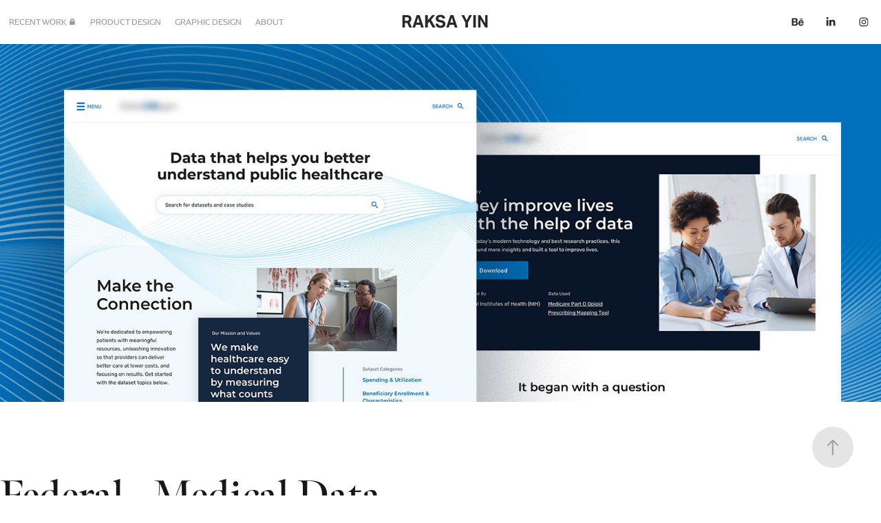

--- FILE ---
content_type: text/html; charset=utf-8
request_url: https://raksayin.com/federal-medical-data
body_size: 11534
content:
<!DOCTYPE HTML>
<html lang="en-US">
<head>
  <meta charset="UTF-8" />
  <meta name="viewport" content="width=device-width, initial-scale=1" />
      <meta name="keywords"  content="graphic designer,logo,print,web,interactive,typography,letterer,branding,identity,visual designer,product designer,product,design" />
      <meta name="description"  content="Web" />
      <meta name="twitter:card"  content="summary_large_image" />
      <meta name="twitter:site"  content="@AdobePortfolio" />
      <meta  property="og:title" content="Raksa Yin | Design Portfolio - Federal - Medical Data" />
      <meta  property="og:description" content="Web" />
      <meta  property="og:image" content="https://cdn.myportfolio.com/a3ab1a0134d06db1721a262e6c7274d5/1bc1e264-60fb-4623-81bb-efec672b9b7c_rwc_0x0x4000x4000x4000.jpg?h=d63a43b4f5d076298007f58063232b22" />
        <link rel="icon" href="https://cdn.myportfolio.com/a3ab1a0134d06db1721a262e6c7274d5/79f54cdd-4309-4a51-9249-2fc0a8c0fb96_carw_1x1x32.png?h=2e7bcb9ec016d5b8dd811092e738f825" />
      <link rel="stylesheet" href="/dist/css/main.css" type="text/css" />
      <link rel="stylesheet" href="https://cdn.myportfolio.com/a3ab1a0134d06db1721a262e6c7274d5/570d656c20d632868deef4c1e1ed33dd1766026417.css?h=d70d95abead66e0a5cb8a24153cf08d6" type="text/css" />
    <link rel="canonical" href="https://raksayin.com/federal-medical-data" />
      <title>Raksa Yin | Design Portfolio - Federal - Medical Data</title>
    <script type="text/javascript" src="//use.typekit.net/ik/[base64].js?cb=35f77bfb8b50944859ea3d3804e7194e7a3173fb" async onload="
    try {
      window.Typekit.load();
    } catch (e) {
      console.warn('Typekit not loaded.');
    }
    "></script>
</head>
  <body class="transition-enabled">  <div class='page-background-video page-background-video-with-panel'>
  </div>
  <div class="js-responsive-nav">
    <div class="responsive-nav has-social">
      <div class="close-responsive-click-area js-close-responsive-nav">
        <div class="close-responsive-button"></div>
      </div>
          <nav class="nav-container" data-hover-hint="nav" data-hover-hint-placement="bottom-start">
                <div class="gallery-title"><a href="/recent" >RECENT WORK 🔒</a></div>
                <div class="gallery-title"><a href="/projects" >PRODUCT DESIGN</a></div>
                <div class="gallery-title"><a href="/graphic-design" >GRAPHIC DESIGN</a></div>
      <div class="page-title">
        <a href="/about" >ABOUT</a>
      </div>
          </nav>
        <div class="social pf-nav-social" data-context="theme.nav" data-hover-hint="navSocialIcons" data-hover-hint-placement="bottom-start">
          <ul>
                  <li>
                    <a href="https://www.behance.net/raksa" target="_blank">
                      <svg id="Layer_1" data-name="Layer 1" xmlns="http://www.w3.org/2000/svg" viewBox="0 0 30 24" class="icon"><path id="path-1" d="M18.83,14.38a2.78,2.78,0,0,0,.65,1.9,2.31,2.31,0,0,0,1.7.59,2.31,2.31,0,0,0,1.38-.41,1.79,1.79,0,0,0,.71-0.87h2.31a4.48,4.48,0,0,1-1.71,2.53,5,5,0,0,1-2.78.76,5.53,5.53,0,0,1-2-.37,4.34,4.34,0,0,1-1.55-1,4.77,4.77,0,0,1-1-1.63,6.29,6.29,0,0,1,0-4.13,4.83,4.83,0,0,1,1-1.64A4.64,4.64,0,0,1,19.09,9a4.86,4.86,0,0,1,2-.4A4.5,4.5,0,0,1,23.21,9a4.36,4.36,0,0,1,1.5,1.3,5.39,5.39,0,0,1,.84,1.86,7,7,0,0,1,.18,2.18h-6.9Zm3.67-3.24A1.94,1.94,0,0,0,21,10.6a2.26,2.26,0,0,0-1,.22,2,2,0,0,0-.66.54,1.94,1.94,0,0,0-.35.69,3.47,3.47,0,0,0-.12.65h4.29A2.75,2.75,0,0,0,22.5,11.14ZM18.29,6h5.36V7.35H18.29V6ZM13.89,17.7a4.4,4.4,0,0,1-1.51.7,6.44,6.44,0,0,1-1.73.22H4.24V5.12h6.24a7.7,7.7,0,0,1,1.73.17,3.67,3.67,0,0,1,1.33.56,2.6,2.6,0,0,1,.86,1,3.74,3.74,0,0,1,.3,1.58,3,3,0,0,1-.46,1.7,3.33,3.33,0,0,1-1.35,1.12,3.19,3.19,0,0,1,1.82,1.26,3.79,3.79,0,0,1,.59,2.17,3.79,3.79,0,0,1-.39,1.77A3.24,3.24,0,0,1,13.89,17.7ZM11.72,8.19a1.25,1.25,0,0,0-.45-0.47,1.88,1.88,0,0,0-.64-0.24,5.5,5.5,0,0,0-.76-0.05H7.16v3.16h3a2,2,0,0,0,1.28-.38A1.43,1.43,0,0,0,11.89,9,1.73,1.73,0,0,0,11.72,8.19ZM11.84,13a2.39,2.39,0,0,0-1.52-.45H7.16v3.73h3.11a3.61,3.61,0,0,0,.82-0.09A2,2,0,0,0,11.77,16a1.39,1.39,0,0,0,.47-0.54,1.85,1.85,0,0,0,.17-0.88A1.77,1.77,0,0,0,11.84,13Z"/></svg>
                    </a>
                  </li>
                  <li>
                    <a href="http://www.linkedin.com/in/raksayin" target="_blank">
                      <svg version="1.1" id="Layer_1" xmlns="http://www.w3.org/2000/svg" xmlns:xlink="http://www.w3.org/1999/xlink" viewBox="0 0 30 24" style="enable-background:new 0 0 30 24;" xml:space="preserve" class="icon">
                      <path id="path-1_24_" d="M19.6,19v-5.8c0-1.4-0.5-2.4-1.7-2.4c-1,0-1.5,0.7-1.8,1.3C16,12.3,16,12.6,16,13v6h-3.4
                        c0,0,0.1-9.8,0-10.8H16v1.5c0,0,0,0,0,0h0v0C16.4,9,17.2,7.9,19,7.9c2.3,0,4,1.5,4,4.9V19H19.6z M8.9,6.7L8.9,6.7
                        C7.7,6.7,7,5.9,7,4.9C7,3.8,7.8,3,8.9,3s1.9,0.8,1.9,1.9C10.9,5.9,10.1,6.7,8.9,6.7z M10.6,19H7.2V8.2h3.4V19z"/>
                      </svg>
                    </a>
                  </li>
                  <li>
                    <a href="https://www.instagram.com/_raksa/" target="_blank">
                      <svg version="1.1" id="Layer_1" xmlns="http://www.w3.org/2000/svg" xmlns:xlink="http://www.w3.org/1999/xlink" viewBox="0 0 30 24" style="enable-background:new 0 0 30 24;" xml:space="preserve" class="icon">
                      <g>
                        <path d="M15,5.4c2.1,0,2.4,0,3.2,0c0.8,0,1.2,0.2,1.5,0.3c0.4,0.1,0.6,0.3,0.9,0.6c0.3,0.3,0.5,0.5,0.6,0.9
                          c0.1,0.3,0.2,0.7,0.3,1.5c0,0.8,0,1.1,0,3.2s0,2.4,0,3.2c0,0.8-0.2,1.2-0.3,1.5c-0.1,0.4-0.3,0.6-0.6,0.9c-0.3,0.3-0.5,0.5-0.9,0.6
                          c-0.3,0.1-0.7,0.2-1.5,0.3c-0.8,0-1.1,0-3.2,0s-2.4,0-3.2,0c-0.8,0-1.2-0.2-1.5-0.3c-0.4-0.1-0.6-0.3-0.9-0.6
                          c-0.3-0.3-0.5-0.5-0.6-0.9c-0.1-0.3-0.2-0.7-0.3-1.5c0-0.8,0-1.1,0-3.2s0-2.4,0-3.2c0-0.8,0.2-1.2,0.3-1.5c0.1-0.4,0.3-0.6,0.6-0.9
                          c0.3-0.3,0.5-0.5,0.9-0.6c0.3-0.1,0.7-0.2,1.5-0.3C12.6,5.4,12.9,5.4,15,5.4 M15,4c-2.2,0-2.4,0-3.3,0c-0.9,0-1.4,0.2-1.9,0.4
                          c-0.5,0.2-1,0.5-1.4,0.9C7.9,5.8,7.6,6.2,7.4,6.8C7.2,7.3,7.1,7.9,7,8.7C7,9.6,7,9.8,7,12s0,2.4,0,3.3c0,0.9,0.2,1.4,0.4,1.9
                          c0.2,0.5,0.5,1,0.9,1.4c0.4,0.4,0.9,0.7,1.4,0.9c0.5,0.2,1.1,0.3,1.9,0.4c0.9,0,1.1,0,3.3,0s2.4,0,3.3,0c0.9,0,1.4-0.2,1.9-0.4
                          c0.5-0.2,1-0.5,1.4-0.9c0.4-0.4,0.7-0.9,0.9-1.4c0.2-0.5,0.3-1.1,0.4-1.9c0-0.9,0-1.1,0-3.3s0-2.4,0-3.3c0-0.9-0.2-1.4-0.4-1.9
                          c-0.2-0.5-0.5-1-0.9-1.4c-0.4-0.4-0.9-0.7-1.4-0.9c-0.5-0.2-1.1-0.3-1.9-0.4C17.4,4,17.2,4,15,4L15,4L15,4z"/>
                        <path d="M15,7.9c-2.3,0-4.1,1.8-4.1,4.1s1.8,4.1,4.1,4.1s4.1-1.8,4.1-4.1S17.3,7.9,15,7.9L15,7.9z M15,14.7c-1.5,0-2.7-1.2-2.7-2.7
                          c0-1.5,1.2-2.7,2.7-2.7s2.7,1.2,2.7,2.7C17.7,13.5,16.5,14.7,15,14.7L15,14.7z"/>
                        <path d="M20.2,7.7c0,0.5-0.4,1-1,1s-1-0.4-1-1s0.4-1,1-1S20.2,7.2,20.2,7.7L20.2,7.7z"/>
                      </g>
                      </svg>
                    </a>
                  </li>
          </ul>
        </div>
    </div>
  </div>
    <header class="site-header js-site-header  js-fixed-nav" data-context="theme.nav" data-hover-hint="nav" data-hover-hint-placement="top-start">
        <nav class="nav-container" data-hover-hint="nav" data-hover-hint-placement="bottom-start">
                <div class="gallery-title"><a href="/recent" >RECENT WORK 🔒</a></div>
                <div class="gallery-title"><a href="/projects" >PRODUCT DESIGN</a></div>
                <div class="gallery-title"><a href="/graphic-design" >GRAPHIC DESIGN</a></div>
      <div class="page-title">
        <a href="/about" >ABOUT</a>
      </div>
        </nav>
        <div class="logo-wrap" data-context="theme.logo.header" data-hover-hint="logo" data-hover-hint-placement="bottom-start">
          <div class="logo e2e-site-logo-text logo-text  ">
              <a href="/projects" class="preserve-whitespace">RAKSA YIN</a>

          </div>
        </div>
        <div class="social pf-nav-social" data-context="theme.nav" data-hover-hint="navSocialIcons" data-hover-hint-placement="bottom-start">
          <ul>
                  <li>
                    <a href="https://www.behance.net/raksa" target="_blank">
                      <svg id="Layer_1" data-name="Layer 1" xmlns="http://www.w3.org/2000/svg" viewBox="0 0 30 24" class="icon"><path id="path-1" d="M18.83,14.38a2.78,2.78,0,0,0,.65,1.9,2.31,2.31,0,0,0,1.7.59,2.31,2.31,0,0,0,1.38-.41,1.79,1.79,0,0,0,.71-0.87h2.31a4.48,4.48,0,0,1-1.71,2.53,5,5,0,0,1-2.78.76,5.53,5.53,0,0,1-2-.37,4.34,4.34,0,0,1-1.55-1,4.77,4.77,0,0,1-1-1.63,6.29,6.29,0,0,1,0-4.13,4.83,4.83,0,0,1,1-1.64A4.64,4.64,0,0,1,19.09,9a4.86,4.86,0,0,1,2-.4A4.5,4.5,0,0,1,23.21,9a4.36,4.36,0,0,1,1.5,1.3,5.39,5.39,0,0,1,.84,1.86,7,7,0,0,1,.18,2.18h-6.9Zm3.67-3.24A1.94,1.94,0,0,0,21,10.6a2.26,2.26,0,0,0-1,.22,2,2,0,0,0-.66.54,1.94,1.94,0,0,0-.35.69,3.47,3.47,0,0,0-.12.65h4.29A2.75,2.75,0,0,0,22.5,11.14ZM18.29,6h5.36V7.35H18.29V6ZM13.89,17.7a4.4,4.4,0,0,1-1.51.7,6.44,6.44,0,0,1-1.73.22H4.24V5.12h6.24a7.7,7.7,0,0,1,1.73.17,3.67,3.67,0,0,1,1.33.56,2.6,2.6,0,0,1,.86,1,3.74,3.74,0,0,1,.3,1.58,3,3,0,0,1-.46,1.7,3.33,3.33,0,0,1-1.35,1.12,3.19,3.19,0,0,1,1.82,1.26,3.79,3.79,0,0,1,.59,2.17,3.79,3.79,0,0,1-.39,1.77A3.24,3.24,0,0,1,13.89,17.7ZM11.72,8.19a1.25,1.25,0,0,0-.45-0.47,1.88,1.88,0,0,0-.64-0.24,5.5,5.5,0,0,0-.76-0.05H7.16v3.16h3a2,2,0,0,0,1.28-.38A1.43,1.43,0,0,0,11.89,9,1.73,1.73,0,0,0,11.72,8.19ZM11.84,13a2.39,2.39,0,0,0-1.52-.45H7.16v3.73h3.11a3.61,3.61,0,0,0,.82-0.09A2,2,0,0,0,11.77,16a1.39,1.39,0,0,0,.47-0.54,1.85,1.85,0,0,0,.17-0.88A1.77,1.77,0,0,0,11.84,13Z"/></svg>
                    </a>
                  </li>
                  <li>
                    <a href="http://www.linkedin.com/in/raksayin" target="_blank">
                      <svg version="1.1" id="Layer_1" xmlns="http://www.w3.org/2000/svg" xmlns:xlink="http://www.w3.org/1999/xlink" viewBox="0 0 30 24" style="enable-background:new 0 0 30 24;" xml:space="preserve" class="icon">
                      <path id="path-1_24_" d="M19.6,19v-5.8c0-1.4-0.5-2.4-1.7-2.4c-1,0-1.5,0.7-1.8,1.3C16,12.3,16,12.6,16,13v6h-3.4
                        c0,0,0.1-9.8,0-10.8H16v1.5c0,0,0,0,0,0h0v0C16.4,9,17.2,7.9,19,7.9c2.3,0,4,1.5,4,4.9V19H19.6z M8.9,6.7L8.9,6.7
                        C7.7,6.7,7,5.9,7,4.9C7,3.8,7.8,3,8.9,3s1.9,0.8,1.9,1.9C10.9,5.9,10.1,6.7,8.9,6.7z M10.6,19H7.2V8.2h3.4V19z"/>
                      </svg>
                    </a>
                  </li>
                  <li>
                    <a href="https://www.instagram.com/_raksa/" target="_blank">
                      <svg version="1.1" id="Layer_1" xmlns="http://www.w3.org/2000/svg" xmlns:xlink="http://www.w3.org/1999/xlink" viewBox="0 0 30 24" style="enable-background:new 0 0 30 24;" xml:space="preserve" class="icon">
                      <g>
                        <path d="M15,5.4c2.1,0,2.4,0,3.2,0c0.8,0,1.2,0.2,1.5,0.3c0.4,0.1,0.6,0.3,0.9,0.6c0.3,0.3,0.5,0.5,0.6,0.9
                          c0.1,0.3,0.2,0.7,0.3,1.5c0,0.8,0,1.1,0,3.2s0,2.4,0,3.2c0,0.8-0.2,1.2-0.3,1.5c-0.1,0.4-0.3,0.6-0.6,0.9c-0.3,0.3-0.5,0.5-0.9,0.6
                          c-0.3,0.1-0.7,0.2-1.5,0.3c-0.8,0-1.1,0-3.2,0s-2.4,0-3.2,0c-0.8,0-1.2-0.2-1.5-0.3c-0.4-0.1-0.6-0.3-0.9-0.6
                          c-0.3-0.3-0.5-0.5-0.6-0.9c-0.1-0.3-0.2-0.7-0.3-1.5c0-0.8,0-1.1,0-3.2s0-2.4,0-3.2c0-0.8,0.2-1.2,0.3-1.5c0.1-0.4,0.3-0.6,0.6-0.9
                          c0.3-0.3,0.5-0.5,0.9-0.6c0.3-0.1,0.7-0.2,1.5-0.3C12.6,5.4,12.9,5.4,15,5.4 M15,4c-2.2,0-2.4,0-3.3,0c-0.9,0-1.4,0.2-1.9,0.4
                          c-0.5,0.2-1,0.5-1.4,0.9C7.9,5.8,7.6,6.2,7.4,6.8C7.2,7.3,7.1,7.9,7,8.7C7,9.6,7,9.8,7,12s0,2.4,0,3.3c0,0.9,0.2,1.4,0.4,1.9
                          c0.2,0.5,0.5,1,0.9,1.4c0.4,0.4,0.9,0.7,1.4,0.9c0.5,0.2,1.1,0.3,1.9,0.4c0.9,0,1.1,0,3.3,0s2.4,0,3.3,0c0.9,0,1.4-0.2,1.9-0.4
                          c0.5-0.2,1-0.5,1.4-0.9c0.4-0.4,0.7-0.9,0.9-1.4c0.2-0.5,0.3-1.1,0.4-1.9c0-0.9,0-1.1,0-3.3s0-2.4,0-3.3c0-0.9-0.2-1.4-0.4-1.9
                          c-0.2-0.5-0.5-1-0.9-1.4c-0.4-0.4-0.9-0.7-1.4-0.9c-0.5-0.2-1.1-0.3-1.9-0.4C17.4,4,17.2,4,15,4L15,4L15,4z"/>
                        <path d="M15,7.9c-2.3,0-4.1,1.8-4.1,4.1s1.8,4.1,4.1,4.1s4.1-1.8,4.1-4.1S17.3,7.9,15,7.9L15,7.9z M15,14.7c-1.5,0-2.7-1.2-2.7-2.7
                          c0-1.5,1.2-2.7,2.7-2.7s2.7,1.2,2.7,2.7C17.7,13.5,16.5,14.7,15,14.7L15,14.7z"/>
                        <path d="M20.2,7.7c0,0.5-0.4,1-1,1s-1-0.4-1-1s0.4-1,1-1S20.2,7.2,20.2,7.7L20.2,7.7z"/>
                      </g>
                      </svg>
                    </a>
                  </li>
          </ul>
        </div>
        <div class="hamburger-click-area js-hamburger">
          <div class="hamburger">
            <i></i>
            <i></i>
            <i></i>
          </div>
        </div>
    </header>
    <div class="header-placeholder"></div>
        <div class="masthead js-masthead-fixed" data-context="page.masthead" data-hover-hint="mastheadOptions" data-hover-hint-placement="top-start">
          <div class="masthead-contents">
            <div class="masthead-text js-masthead-text">
              
              
              <div class="masthead-buttons">
                
              </div>
            </div>
          </div>
        </div>
        <div class="masthead masthead-placeholder">
          <div class="masthead-contents">
            <div class="masthead-text js-masthead-text">
              
              
              <div class="masthead-buttons">
                
              </div>
            </div>
          </div>
        </div>
  <div class="site-wrap cfix js-site-wrap">
    <div class="site-container">
      <div class="site-content e2e-site-content">
        <main>
  <div class="page-container" data-context="page.page.container" data-hover-hint="pageContainer">
    <section class="page standard-modules">
        <header class="page-header content" data-context="pages" data-identity="id:p5fd17c4b9420a2c3028f6ef5098a79489692dcd7a1d431b201959" data-hover-hint="pageHeader" data-hover-hint-id="p5fd17c4b9420a2c3028f6ef5098a79489692dcd7a1d431b201959">
            <h1 class="title preserve-whitespace e2e-site-logo-text">Federal - Medical Data</h1>
        </header>
      <div class="page-content js-page-content" data-context="pages" data-identity="id:p5fd17c4b9420a2c3028f6ef5098a79489692dcd7a1d431b201959">
        <div id="project-canvas" class="js-project-modules modules content">
          <div id="project-modules">
              
              
              
              
              
              
              
              
              
              <div class="project-module module tree project-module-tree js-js-project-module e2e-site-project-module-tree" >
  <div class="tree-wrapper valign-top">
      <div class="tree-child-wrapper" style="flex: 1">
        
        
        
        
        
        <div class="project-module module text project-module-text align- js-project-module e2e-site-project-module-text" style="padding-top: 0px;
padding-bottom: 0px;
  width: 95%;
  max-width: 1440px;
  float: left;
  clear: both;
">
  <div class="rich-text js-text-editable module-text"><div class="caption"><span style="color:#4e4e4e;" class="texteditor-inline-color">Challenge</span></div><div class="main-text"><span style="color:#181818;" class="texteditor-inline-color">The challenge was to improve the experience of finding, reading, and downloading public healthcare dataset. For data analyst and data savvy users, the experiences was a hurdle because users were navigating through an unclear website architecture. </span></div><div class="main-text"><span style="font-family:nyfj; font-weight:600;">Role:</span> Design Lead​​​​​​​</div></div>
</div>

        
        
        
      </div>
      <div class="tree-child-wrapper" style="flex: 1">
        
        
        
        
        
        <div class="project-module module text project-module-text align- js-project-module e2e-site-project-module-text" style="padding-top: 0px;
padding-bottom: 80px;
  width: 100%;
  max-width: 1440px;
  float: left;
  clear: both;
">
  <div class="rich-text js-text-editable module-text"><div class="caption">Solution</div><div class="main-text">Through design iteration and user testings, we learned and implemented an improved experience to retrieve public healthcare datasets. The web responsive website made it easier to find your datasets, understand it societal impact, and download it for your research. </div><div class="main-text"><span style="font-family:nyfj; font-weight:600;">Tasks:</span> UI/UX Design, Interaction Design, Design System, Web Development Quality Assurance, and Rapid Prototyping.</div><div class="main-text">(This website an unused concept for a federal medical data house. Client logo is blurred in screens below.)</div></div>
</div>

        
        
        
      </div>
  </div>
</div>

              
              <div class="project-module module image project-module-image js-js-project-module"  style="padding-top: 0px;
padding-bottom: 64px;
  width: 100%;
  float: center;
  clear: both;
">

  

  
     <div class="js-lightbox" data-src="https://cdn.myportfolio.com/a3ab1a0134d06db1721a262e6c7274d5/81b910ea-939f-4a55-a14f-0f6d6519001a.png?h=09c3e87f6d0f28084641d2705123f9ca">
           <img
             class="js-lazy e2e-site-project-module-image"
             src="[data-uri]"
             data-src="https://cdn.myportfolio.com/a3ab1a0134d06db1721a262e6c7274d5/81b910ea-939f-4a55-a14f-0f6d6519001a_rw_1920.png?h=725bc2443aea12d3d0bcf35aad485e71"
             data-srcset="https://cdn.myportfolio.com/a3ab1a0134d06db1721a262e6c7274d5/81b910ea-939f-4a55-a14f-0f6d6519001a_rw_600.png?h=c16d0c596f7d311fec769584474279b8 600w,https://cdn.myportfolio.com/a3ab1a0134d06db1721a262e6c7274d5/81b910ea-939f-4a55-a14f-0f6d6519001a_rw_1200.png?h=8962c533f4992aabbb070a5c696ff706 1200w,https://cdn.myportfolio.com/a3ab1a0134d06db1721a262e6c7274d5/81b910ea-939f-4a55-a14f-0f6d6519001a_rw_1920.png?h=725bc2443aea12d3d0bcf35aad485e71 1920w,"
             data-sizes="(max-width: 1920px) 100vw, 1920px"
             width="1920"
             height="0"
             style="padding-bottom: 56.17%; background: rgba(0, 0, 0, 0.03)"
             
           >
     </div>
  

</div>

              
              
              
              
              
              
              
              
              
              
              
              
              
              
              
              
              
              <div class="project-module module tree project-module-tree js-js-project-module e2e-site-project-module-tree" >
  <div class="tree-wrapper valign-top">
      <div class="tree-child-wrapper" style="flex: 63">
        
        
        
        
        
        <div class="project-module module text project-module-text align- js-project-module e2e-site-project-module-text">
  <div class="rich-text js-text-editable module-text"><div class="sub-title">The Story of the Datasets</div></div>
</div>

        
        
        
      </div>
      <div class="tree-child-wrapper" style="flex: 137">
        
        
        
        
        
        <div class="project-module module text project-module-text align- js-project-module e2e-site-project-module-text" style="padding-top: 0px;
padding-bottom: 24px;
  width: 100%;
  max-width: 1440px;
  float: left;
  clear: both;
">
  <div class="rich-text js-text-editable module-text"><div>On landing, we made search front and center for the expert users knew what dataset they need. For casual viewers, this page tells a better brand story of what to expect through this experience. There are areas to feature content, understand the architecture of the website, view Key Topics in Category pages, see interactive visualizations, and find data visualization tools.</div></div>
</div>

        
        
        
      </div>
  </div>
</div>

              
              
              
              
              
              
              
              
              
              <div class="project-module module tree project-module-tree js-js-project-module e2e-site-project-module-tree" >
  <div class="tree-wrapper valign-top">
      <div class="tree-child-wrapper" style="flex: 1920000000">
        
        <div class="project-module module image project-module-image js-js-project-module"  style="padding-top: 0px;
padding-bottom: 0px;
  width: 100%;
  float: center;
  clear: both;
">

  

  
     <div class="js-lightbox" data-src="https://cdn.myportfolio.com/a3ab1a0134d06db1721a262e6c7274d5/286eb913-2565-4c01-a91f-ea9b0941501e.png?h=40ebebbd292ba44b0fe02f28c07d77e1">
           <img
             class="js-lazy e2e-site-project-module-image"
             src="[data-uri]"
             data-src="https://cdn.myportfolio.com/a3ab1a0134d06db1721a262e6c7274d5/286eb913-2565-4c01-a91f-ea9b0941501e_rw_1920.png?h=d51697c5e48850a83331a1c3736f4f59"
             data-srcset="https://cdn.myportfolio.com/a3ab1a0134d06db1721a262e6c7274d5/286eb913-2565-4c01-a91f-ea9b0941501e_rw_600.png?h=9153440e15b4e17d008e35bd68a9e2ac 600w,https://cdn.myportfolio.com/a3ab1a0134d06db1721a262e6c7274d5/286eb913-2565-4c01-a91f-ea9b0941501e_rw_1200.png?h=486ba63b12ab696ea36e3cd5294d8479 1200w,https://cdn.myportfolio.com/a3ab1a0134d06db1721a262e6c7274d5/286eb913-2565-4c01-a91f-ea9b0941501e_rw_1920.png?h=d51697c5e48850a83331a1c3736f4f59 1920w,"
             data-sizes="(max-width: 1920px) 100vw, 1920px"
             width="1920"
             height="0"
             style="padding-bottom: 100%; background: rgba(0, 0, 0, 0.03)"
             
           >
     </div>
  

</div>

        
        
        
        
        
        
        
      </div>
      <div class="tree-child-wrapper" style="flex: 1920000000">
        
        <div class="project-module module image project-module-image js-js-project-module"  style="padding-top: 0px;
padding-bottom: 64px;
  width: 100%;
  float: center;
  clear: both;
">

  

  
     <div class="js-lightbox" data-src="https://cdn.myportfolio.com/a3ab1a0134d06db1721a262e6c7274d5/c1dc7512-99bb-473b-a32d-e8790b476075.png?h=6953cdde3b95e7163500f42fd171f8f7">
           <img
             class="js-lazy e2e-site-project-module-image"
             src="[data-uri]"
             data-src="https://cdn.myportfolio.com/a3ab1a0134d06db1721a262e6c7274d5/c1dc7512-99bb-473b-a32d-e8790b476075_rw_1920.png?h=04e9842c3de2b599bc97fa2c5773f46a"
             data-srcset="https://cdn.myportfolio.com/a3ab1a0134d06db1721a262e6c7274d5/c1dc7512-99bb-473b-a32d-e8790b476075_rw_600.png?h=bc93d2370f781a1b299ffead67714c5a 600w,https://cdn.myportfolio.com/a3ab1a0134d06db1721a262e6c7274d5/c1dc7512-99bb-473b-a32d-e8790b476075_rw_1200.png?h=aad11f75019a0d98e0ec3cf89aaf3140 1200w,https://cdn.myportfolio.com/a3ab1a0134d06db1721a262e6c7274d5/c1dc7512-99bb-473b-a32d-e8790b476075_rw_1920.png?h=04e9842c3de2b599bc97fa2c5773f46a 1920w,"
             data-sizes="(max-width: 1920px) 100vw, 1920px"
             width="1920"
             height="0"
             style="padding-bottom: 100%; background: rgba(0, 0, 0, 0.03)"
             
           >
     </div>
  

</div>

        
        
        
        
        
        
        
      </div>
  </div>
</div>

              
              
              
              
              
              
              
              
              
              <div class="project-module module tree project-module-tree js-js-project-module e2e-site-project-module-tree" >
  <div class="tree-wrapper valign-top">
      <div class="tree-child-wrapper" style="flex: 63">
        
        
        
        
        
        <div class="project-module module text project-module-text align- js-project-module e2e-site-project-module-text">
  <div class="rich-text js-text-editable module-text"><div class="sub-title">Design System</div></div>
</div>

        
        
        
      </div>
      <div class="tree-child-wrapper" style="flex: 137">
        
        
        
        
        
        <div class="project-module module text project-module-text align- js-project-module e2e-site-project-module-text" style="padding-top: 0px;
padding-bottom: 24px;
  width: 100%;
  max-width: 1440px;
  float: left;
  clear: both;
">
  <div class="rich-text js-text-editable module-text"><div style="line-height:24px;" class="texteditor-inline-lineheight">For best scaleability, design for best reusability. I worked closely with the client's engineers on how web elements who look and behave to the users. I supported the design team to define the reusability of components for the content team. The benefit of the design system is it's the methodology that made the overall experience harmonious. </div></div>
</div>

        
        
        
      </div>
  </div>
</div>

              
              
              
              
              
              
              
              
              
              <div class="project-module module tree project-module-tree js-js-project-module e2e-site-project-module-tree" >
  <div class="tree-wrapper valign-top">
      <div class="tree-child-wrapper" style="flex: 1920000000">
        
        <div class="project-module module image project-module-image js-js-project-module"  style="padding-top: px;
padding-bottom: px;
">

  

  
     <div class="js-lightbox" data-src="https://cdn.myportfolio.com/a3ab1a0134d06db1721a262e6c7274d5/9fc1aa9d-8f06-4840-9d20-ad8a6ca5a179.png?h=9b1b8a348b47714ab1feee04d46515c0">
           <img
             class="js-lazy e2e-site-project-module-image"
             src="[data-uri]"
             data-src="https://cdn.myportfolio.com/a3ab1a0134d06db1721a262e6c7274d5/9fc1aa9d-8f06-4840-9d20-ad8a6ca5a179_rw_1920.png?h=c6d28e86e1973f5b3dd155967aa97328"
             data-srcset="https://cdn.myportfolio.com/a3ab1a0134d06db1721a262e6c7274d5/9fc1aa9d-8f06-4840-9d20-ad8a6ca5a179_rw_600.png?h=bdfaa1f30f12b02328666b9c590b704e 600w,https://cdn.myportfolio.com/a3ab1a0134d06db1721a262e6c7274d5/9fc1aa9d-8f06-4840-9d20-ad8a6ca5a179_rw_1200.png?h=b8674f2049d72b256f85e5b18968f7e8 1200w,https://cdn.myportfolio.com/a3ab1a0134d06db1721a262e6c7274d5/9fc1aa9d-8f06-4840-9d20-ad8a6ca5a179_rw_1920.png?h=c6d28e86e1973f5b3dd155967aa97328 1920w,"
             data-sizes="(max-width: 1920px) 100vw, 1920px"
             width="1920"
             height="0"
             style="padding-bottom: 100%; background: rgba(0, 0, 0, 0.03)"
             
           >
     </div>
  

</div>

        
        
        
        
        
        
        
      </div>
      <div class="tree-child-wrapper" style="flex: 1920000000">
        
        <div class="project-module module image project-module-image js-js-project-module"  style="padding-top: px;
padding-bottom: px;
">

  

  
     <div class="js-lightbox" data-src="https://cdn.myportfolio.com/a3ab1a0134d06db1721a262e6c7274d5/a07e5aa7-3155-4dc2-b117-7fab4882d040.png?h=b0ae2a3103621dc18b71d6b40482f6ea">
           <img
             class="js-lazy e2e-site-project-module-image"
             src="[data-uri]"
             data-src="https://cdn.myportfolio.com/a3ab1a0134d06db1721a262e6c7274d5/a07e5aa7-3155-4dc2-b117-7fab4882d040_rw_1920.png?h=59c1c3b8648ecd9c9c572ed704ae21fc"
             data-srcset="https://cdn.myportfolio.com/a3ab1a0134d06db1721a262e6c7274d5/a07e5aa7-3155-4dc2-b117-7fab4882d040_rw_600.png?h=1e0f70c3cea13255414cb60a4e9e2332 600w,https://cdn.myportfolio.com/a3ab1a0134d06db1721a262e6c7274d5/a07e5aa7-3155-4dc2-b117-7fab4882d040_rw_1200.png?h=c909a7fda3a5b1bb51d5baeeee85dace 1200w,https://cdn.myportfolio.com/a3ab1a0134d06db1721a262e6c7274d5/a07e5aa7-3155-4dc2-b117-7fab4882d040_rw_1920.png?h=59c1c3b8648ecd9c9c572ed704ae21fc 1920w,"
             data-sizes="(max-width: 1920px) 100vw, 1920px"
             width="1920"
             height="0"
             style="padding-bottom: 100%; background: rgba(0, 0, 0, 0.03)"
             
           >
     </div>
  

</div>

        
        
        
        
        
        
        
      </div>
  </div>
</div>

              
              <div class="project-module module image project-module-image js-js-project-module"  style="padding-top: 0px;
padding-bottom: 64px;
  width: 100%;
  float: center;
  clear: both;
">

  

  
     <div class="js-lightbox" data-src="https://cdn.myportfolio.com/a3ab1a0134d06db1721a262e6c7274d5/18a48291-49e4-467a-884b-7a3c0a268bbf.png?h=6602d6b75b50ce5d03975656925c01a6">
           <img
             class="js-lazy e2e-site-project-module-image"
             src="[data-uri]"
             data-src="https://cdn.myportfolio.com/a3ab1a0134d06db1721a262e6c7274d5/18a48291-49e4-467a-884b-7a3c0a268bbf_rw_1920.png?h=730f9c9dcdd6ae2a8737123bae6c47d7"
             data-srcset="https://cdn.myportfolio.com/a3ab1a0134d06db1721a262e6c7274d5/18a48291-49e4-467a-884b-7a3c0a268bbf_rw_600.png?h=3677e8ac5e1a642a9429fb5d3f0055ad 600w,https://cdn.myportfolio.com/a3ab1a0134d06db1721a262e6c7274d5/18a48291-49e4-467a-884b-7a3c0a268bbf_rw_1200.png?h=93bb2f2a515d2c522bc6f56541b939a6 1200w,https://cdn.myportfolio.com/a3ab1a0134d06db1721a262e6c7274d5/18a48291-49e4-467a-884b-7a3c0a268bbf_rw_1920.png?h=730f9c9dcdd6ae2a8737123bae6c47d7 1920w,"
             data-sizes="(max-width: 1920px) 100vw, 1920px"
             width="1920"
             height="0"
             style="padding-bottom: 56.17%; background: rgba(0, 0, 0, 0.03)"
             
           >
     </div>
  

</div>

              
              
              
              
              
              
              
              
              
              
              
              
              
              
              
              
              
              <div class="project-module module tree project-module-tree js-js-project-module e2e-site-project-module-tree" >
  <div class="tree-wrapper valign-top">
      <div class="tree-child-wrapper" style="flex: 63">
        
        
        
        
        
        <div class="project-module module text project-module-text align- js-project-module e2e-site-project-module-text">
  <div class="rich-text js-text-editable module-text"><div class="sub-title">Find Your Datasets</div></div>
</div>

        
        
        
      </div>
      <div class="tree-child-wrapper" style="flex: 137">
        
        
        
        
        
        <div class="project-module module text project-module-text align- js-project-module e2e-site-project-module-text" style="padding-top: 0px;
padding-bottom: 24px;
  width: 100%;
  max-width: 1440px;
  float: left;
  clear: both;
">
  <div class="rich-text js-text-editable module-text"><div><span class="texteditor-inline-color" style="color:#181818;">The website is broken down into three overarching Category pages. Through these templates, there are features that users understands what category they're reading about and see all related healthcare datasets. Sub-topics are shown to users and recommended visualization tools for the datasets are linked. Later in the page, case studies about the dataset success are shown along with case studies. </span></div></div>
</div>

        
        
        
      </div>
  </div>
</div>

              
              
              
              
              
              
              
              
              
              <div class="project-module module tree project-module-tree js-js-project-module e2e-site-project-module-tree" >
  <div class="tree-wrapper valign-top">
      <div class="tree-child-wrapper" style="flex: 1">
        
        <div class="project-module module image project-module-image js-js-project-module"  style="padding-top: 0px;
padding-bottom: 24px;
  width: 100%;
  float: center;
  clear: both;
">

  

  
     <div class="js-lightbox" data-src="https://cdn.myportfolio.com/a3ab1a0134d06db1721a262e6c7274d5/66937f4f-ba32-48f7-8f9f-9bf2fe1deca1.png?h=609ba4ff01bb1747f98f0a9460620a29">
           <img
             class="js-lazy e2e-site-project-module-image"
             src="[data-uri]"
             data-src="https://cdn.myportfolio.com/a3ab1a0134d06db1721a262e6c7274d5/66937f4f-ba32-48f7-8f9f-9bf2fe1deca1_rw_1920.png?h=83ee8de6feb3b34580eccf513466c1df"
             data-srcset="https://cdn.myportfolio.com/a3ab1a0134d06db1721a262e6c7274d5/66937f4f-ba32-48f7-8f9f-9bf2fe1deca1_rw_600.png?h=a30d35b5e417d1be60f198a0774ee8cf 600w,https://cdn.myportfolio.com/a3ab1a0134d06db1721a262e6c7274d5/66937f4f-ba32-48f7-8f9f-9bf2fe1deca1_rw_1200.png?h=3684b8aec18a12d4881b552aac9a1ff7 1200w,https://cdn.myportfolio.com/a3ab1a0134d06db1721a262e6c7274d5/66937f4f-ba32-48f7-8f9f-9bf2fe1deca1_rw_1920.png?h=83ee8de6feb3b34580eccf513466c1df 1920w,"
             data-sizes="(max-width: 1920px) 100vw, 1920px"
             width="1920"
             height="0"
             style="padding-bottom: 100%; background: rgba(0, 0, 0, 0.03)"
             
           >
     </div>
  

</div>

        
        
        
        
        
        
        
      </div>
      <div class="tree-child-wrapper" style="flex: 1">
        
        <div class="project-module module image project-module-image js-js-project-module"  style="padding-top: 0px;
padding-bottom: 64px;
  width: 100%;
  float: center;
  clear: both;
">

  

  
     <div class="js-lightbox" data-src="https://cdn.myportfolio.com/a3ab1a0134d06db1721a262e6c7274d5/0c70f2ea-63dd-42c1-a704-8225b5b7a7d8.png?h=ab6c88119a4eb3086a3e610b52d19ae4">
           <img
             class="js-lazy e2e-site-project-module-image"
             src="[data-uri]"
             data-src="https://cdn.myportfolio.com/a3ab1a0134d06db1721a262e6c7274d5/0c70f2ea-63dd-42c1-a704-8225b5b7a7d8_rw_1920.png?h=f0ed6145d0d0fc942fc7eb0e5d409ccc"
             data-srcset="https://cdn.myportfolio.com/a3ab1a0134d06db1721a262e6c7274d5/0c70f2ea-63dd-42c1-a704-8225b5b7a7d8_rw_600.png?h=d968eeaa1aef0096e54635456e9d7b10 600w,https://cdn.myportfolio.com/a3ab1a0134d06db1721a262e6c7274d5/0c70f2ea-63dd-42c1-a704-8225b5b7a7d8_rw_1200.png?h=7e039b0abbcf67a3eb8561d7a86f08f7 1200w,https://cdn.myportfolio.com/a3ab1a0134d06db1721a262e6c7274d5/0c70f2ea-63dd-42c1-a704-8225b5b7a7d8_rw_1920.png?h=f0ed6145d0d0fc942fc7eb0e5d409ccc 1920w,"
             data-sizes="(max-width: 1920px) 100vw, 1920px"
             width="1920"
             height="0"
             style="padding-bottom: 100%; background: rgba(0, 0, 0, 0.03)"
             
           >
     </div>
  

</div>

        
        
        
        
        
        
        
      </div>
  </div>
</div>

              
              
              
              
              
              
              
              
              
              <div class="project-module module tree project-module-tree js-js-project-module e2e-site-project-module-tree" >
  <div class="tree-wrapper valign-top">
      <div class="tree-child-wrapper" style="flex: 63">
        
        
        
        
        
        <div class="project-module module text project-module-text align- js-project-module e2e-site-project-module-text" style="padding-top: 0px;
padding-bottom: 0px;
  width: 100%;
  max-width: 1440px;
  float: left;
  clear: both;
">
  <div class="rich-text js-text-editable module-text"><div style="line-height:32px;" class="texteditor-inline-lineheight"><div class="sub-title">The Details of a Dataset</div></div></div>
</div>

        
        
        
      </div>
      <div class="tree-child-wrapper" style="flex: 137">
        
        
        
        
        
        <div class="project-module module text project-module-text align- js-project-module e2e-site-project-module-text" style="padding-top: 0px;
padding-bottom: 24px;
  width: 100%;
  max-width: 1440px;
  float: left;
  clear: both;
">
  <div class="rich-text js-text-editable module-text"><div><span style="color:#181818;" class="texteditor-inline-color">Users are able to dive deeper into learning about the downloadable. Before making a decision to download datasets, the website breakdowns the specification of the dataset. We integrated technology to manipulate and get the accurate datasets users wants. </span></div></div>
</div>

        
        
        
      </div>
  </div>
</div>

              
              <div class="project-module module image project-module-image js-js-project-module"  style="padding-top: px;
padding-bottom: px;
">

  

  
     <div class="js-lightbox" data-src="https://cdn.myportfolio.com/a3ab1a0134d06db1721a262e6c7274d5/15031cd9-d013-4f6f-9cb7-c4831657b4b4.png?h=d382c3421e9212af610b6d9622471e07">
           <img
             class="js-lazy e2e-site-project-module-image"
             src="[data-uri]"
             data-src="https://cdn.myportfolio.com/a3ab1a0134d06db1721a262e6c7274d5/15031cd9-d013-4f6f-9cb7-c4831657b4b4_rw_1920.png?h=e293144b98ce11e7aefd8d18bf014e42"
             data-srcset="https://cdn.myportfolio.com/a3ab1a0134d06db1721a262e6c7274d5/15031cd9-d013-4f6f-9cb7-c4831657b4b4_rw_600.png?h=44b784628c96635348dc6d6465a768df 600w,https://cdn.myportfolio.com/a3ab1a0134d06db1721a262e6c7274d5/15031cd9-d013-4f6f-9cb7-c4831657b4b4_rw_1200.png?h=3bc3b4cb6c28e5faa7879614f53894f3 1200w,https://cdn.myportfolio.com/a3ab1a0134d06db1721a262e6c7274d5/15031cd9-d013-4f6f-9cb7-c4831657b4b4_rw_1920.png?h=e293144b98ce11e7aefd8d18bf014e42 1920w,"
             data-sizes="(max-width: 1920px) 100vw, 1920px"
             width="1920"
             height="0"
             style="padding-bottom: 100%; background: rgba(0, 0, 0, 0.03)"
             
           >
     </div>
  

</div>

              
              
              
              
              
              
              
              
              
              
              
              
              
              
              
              
              
              <div class="project-module module tree project-module-tree js-js-project-module e2e-site-project-module-tree" >
  <div class="tree-wrapper valign-top">
      <div class="tree-child-wrapper" style="flex: 8">
        
        
        
        
        
        <div class="project-module module text project-module-text align- js-project-module e2e-site-project-module-text">
  <div class="rich-text js-text-editable module-text"><div class="sub-title" style="line-height: 24px;">Summary</div><div class="caption" style="line-height: 24px;">Made at Huge Inc</div></div>
</div>

        
        
        
      </div>
      <div class="tree-child-wrapper" style="flex: 17">
        
        
        
        
        
        <div class="project-module module text project-module-text align- js-project-module e2e-site-project-module-text">
  <div class="rich-text js-text-editable module-text"><div><span style="color:#181818;" class="texteditor-inline-color">An unused concept but a beautiful collaboration between designers, engineers, product owners, content team, and scrum masters. The experience told a better story of a dataset and the client's mission to serve researchers and data-savy users. </span></div></div>
</div>

        
        
        
      </div>
  </div>
</div>

          </div>
        </div>
      </div>
    </section>
          <section class="other-projects" data-context="page.page.other_pages" data-hover-hint="otherPages">
            <div class="title-wrapper">
              <div class="title-container">
                  <h3 class="other-projects-title preserve-whitespace">More Projects</h3>
              </div>
            </div>
            <div class="project-covers">
                  <a class="project-cover js-project-cover-touch hold-space" href="/nreca" data-context="pages" data-identity="id:p5d93b96db536d7df6888fd399db91887482b95ea299eaf3abff1e">
                      <div class="cover-image-wrap">
                        <div class="cover-image">
                            <div class="cover cover-normal">

            <img
              class="cover__img js-lazy"
              src="https://cdn.myportfolio.com/a3ab1a0134d06db1721a262e6c7274d5/d3240430-8132-45c4-9df5-f2a8d31fb959_rwc_368x0x960x720x32.jpg?h=313d062f0398a225def528170d1f05cd"
              data-src="https://cdn.myportfolio.com/a3ab1a0134d06db1721a262e6c7274d5/d3240430-8132-45c4-9df5-f2a8d31fb959_rwc_368x0x960x720x960.jpg?h=175d4f9280a8f7732b98e7f440a1fde7"
              data-srcset="https://cdn.myportfolio.com/a3ab1a0134d06db1721a262e6c7274d5/d3240430-8132-45c4-9df5-f2a8d31fb959_rwc_368x0x960x720x640.jpg?h=8500302b92dce7a4edb8062775ece5f9 640w, https://cdn.myportfolio.com/a3ab1a0134d06db1721a262e6c7274d5/d3240430-8132-45c4-9df5-f2a8d31fb959_rwc_368x0x960x720x1280.jpg?h=ed7a125b2e487621b29a01d83c6c1e3c 1280w, https://cdn.myportfolio.com/a3ab1a0134d06db1721a262e6c7274d5/d3240430-8132-45c4-9df5-f2a8d31fb959_rwc_368x0x960x720x1366.jpg?h=2c4e50ab339f5b5f3062d0f6978afc81 1366w, https://cdn.myportfolio.com/a3ab1a0134d06db1721a262e6c7274d5/d3240430-8132-45c4-9df5-f2a8d31fb959_rwc_368x0x960x720x960.jpg?h=175d4f9280a8f7732b98e7f440a1fde7 1920w, https://cdn.myportfolio.com/a3ab1a0134d06db1721a262e6c7274d5/d3240430-8132-45c4-9df5-f2a8d31fb959_rwc_368x0x960x720x960.jpg?h=175d4f9280a8f7732b98e7f440a1fde7 2560w, https://cdn.myportfolio.com/a3ab1a0134d06db1721a262e6c7274d5/d3240430-8132-45c4-9df5-f2a8d31fb959_rwc_368x0x960x720x960.jpg?h=175d4f9280a8f7732b98e7f440a1fde7 5120w"
              data-sizes="(max-width: 540px) 100vw, (max-width: 768px) 50vw, calc(1440px / 4)"
            >
                                      </div>
                        </div>
                      </div>
                    <div class="details-wrap">
                      <div class="details">
                        <div class="details-inner">
                            <div class="title preserve-whitespace">National Rural Electric Cooperative Association</div>
                            <div class="description">Web</div>
                        </div>
                      </div>
                    </div>
                  </a>
                  <a class="project-cover js-project-cover-touch hold-space" href="/ui-motion-play" data-context="pages" data-identity="id:p5fab51cc17413d75fa499b7cdef46797b0bb3c20a4c8e41c35140">
                      <div class="cover-image-wrap">
                        <div class="cover-image">
                            <div class="cover cover-normal">

            <img
              class="cover__img js-lazy"
              src="https://cdn.myportfolio.com/a3ab1a0134d06db1721a262e6c7274d5/fa20c3e1-14f0-49d2-8ba8-a499090f386e_rwc_357x0x960x720x32.png?h=64b790b8a317d663492bfe334f289ad2"
              data-src="https://cdn.myportfolio.com/a3ab1a0134d06db1721a262e6c7274d5/fa20c3e1-14f0-49d2-8ba8-a499090f386e_rwc_357x0x960x720x960.png?h=a4cd39b993fc24d4c81441ea3556df78"
              data-srcset="https://cdn.myportfolio.com/a3ab1a0134d06db1721a262e6c7274d5/fa20c3e1-14f0-49d2-8ba8-a499090f386e_rwc_357x0x960x720x640.png?h=c6ba893071100316f9c276925107b8a0 640w, https://cdn.myportfolio.com/a3ab1a0134d06db1721a262e6c7274d5/fa20c3e1-14f0-49d2-8ba8-a499090f386e_rwc_357x0x960x720x1280.png?h=d2a7f5f033055d71a666bca298548759 1280w, https://cdn.myportfolio.com/a3ab1a0134d06db1721a262e6c7274d5/fa20c3e1-14f0-49d2-8ba8-a499090f386e_rwc_357x0x960x720x1366.png?h=4e62188250f400aa7cadc981fc3461bb 1366w, https://cdn.myportfolio.com/a3ab1a0134d06db1721a262e6c7274d5/fa20c3e1-14f0-49d2-8ba8-a499090f386e_rwc_357x0x960x720x960.png?h=a4cd39b993fc24d4c81441ea3556df78 1920w, https://cdn.myportfolio.com/a3ab1a0134d06db1721a262e6c7274d5/fa20c3e1-14f0-49d2-8ba8-a499090f386e_rwc_357x0x960x720x960.png?h=a4cd39b993fc24d4c81441ea3556df78 2560w, https://cdn.myportfolio.com/a3ab1a0134d06db1721a262e6c7274d5/fa20c3e1-14f0-49d2-8ba8-a499090f386e_rwc_357x0x960x720x960.png?h=a4cd39b993fc24d4c81441ea3556df78 5120w"
              data-sizes="(max-width: 540px) 100vw, (max-width: 768px) 50vw, calc(1440px / 4)"
            >
                                      </div>
                        </div>
                      </div>
                    <div class="details-wrap">
                      <div class="details">
                        <div class="details-inner">
                            <div class="title preserve-whitespace">UI Motion Playground</div>
                            <div class="description">Experimental</div>
                        </div>
                      </div>
                    </div>
                  </a>
                  <a class="project-cover js-project-cover-touch hold-space" href="/design-system-business" data-context="pages" data-identity="id:p61832b6aaeb493699d0e2f81ab8facc33df97d23045d6c24687bd">
                      <div class="cover-image-wrap">
                        <div class="cover-image">
                            <div class="cover cover-normal">

            <img
              class="cover__img js-lazy"
              src="https://cdn.myportfolio.com/a3ab1a0134d06db1721a262e6c7274d5/820e7a8a-20ef-43ee-847a-300a0ef37c49_rwc_172x0x1024x768x32.png?h=d7ca2f25600b6a0e3ab680e9deedec27"
              data-src="https://cdn.myportfolio.com/a3ab1a0134d06db1721a262e6c7274d5/820e7a8a-20ef-43ee-847a-300a0ef37c49_rwc_172x0x1024x768x1024.png?h=ef1d156a99395ae960aabed83618029d"
              data-srcset="https://cdn.myportfolio.com/a3ab1a0134d06db1721a262e6c7274d5/820e7a8a-20ef-43ee-847a-300a0ef37c49_rwc_172x0x1024x768x640.png?h=d71f89bd0a4fb58b4fc424dd8cb966f7 640w, https://cdn.myportfolio.com/a3ab1a0134d06db1721a262e6c7274d5/820e7a8a-20ef-43ee-847a-300a0ef37c49_rwc_172x0x1024x768x1280.png?h=bdf4f61c85d2a4bdcefbe54a17637621 1280w, https://cdn.myportfolio.com/a3ab1a0134d06db1721a262e6c7274d5/820e7a8a-20ef-43ee-847a-300a0ef37c49_rwc_172x0x1024x768x1366.png?h=27c6f5afafda0cf1cea9e5f4a79242d8 1366w, https://cdn.myportfolio.com/a3ab1a0134d06db1721a262e6c7274d5/820e7a8a-20ef-43ee-847a-300a0ef37c49_rwc_172x0x1024x768x1024.png?h=ef1d156a99395ae960aabed83618029d 1920w, https://cdn.myportfolio.com/a3ab1a0134d06db1721a262e6c7274d5/820e7a8a-20ef-43ee-847a-300a0ef37c49_rwc_172x0x1024x768x1024.png?h=ef1d156a99395ae960aabed83618029d 2560w, https://cdn.myportfolio.com/a3ab1a0134d06db1721a262e6c7274d5/820e7a8a-20ef-43ee-847a-300a0ef37c49_rwc_172x0x1024x768x1024.png?h=ef1d156a99395ae960aabed83618029d 5120w"
              data-sizes="(max-width: 540px) 100vw, (max-width: 768px) 50vw, calc(1440px / 4)"
            >
                                      </div>
                        </div>
                      </div>
                    <div class="details-wrap">
                      <div class="details">
                        <div class="details-inner">
                            <div class="title preserve-whitespace">Developer Platform</div>
                            <div class="description">Web, Design System, Leadership</div>
                        </div>
                      </div>
                    </div>
                  </a>
                  <a class="project-cover js-project-cover-touch hold-space" href="/productivity" data-context="pages" data-identity="id:p61526b5dbfc5b37648af85fedd8ee8991c3e6afb47872ead282c9">
                      <div class="cover-image-wrap">
                        <div class="cover-image">
                            <div class="cover cover-normal">

            <img
              class="cover__img js-lazy"
              src="https://cdn.myportfolio.com/a3ab1a0134d06db1721a262e6c7274d5/ba8d6b23-1425-4747-836c-d0a088338799_rwc_172x0x1024x768x32.png?h=9779010650a76489674ba3d753f5c904"
              data-src="https://cdn.myportfolio.com/a3ab1a0134d06db1721a262e6c7274d5/ba8d6b23-1425-4747-836c-d0a088338799_rwc_172x0x1024x768x1024.png?h=9dee892a6ad8ad684a47215e6bea9e75"
              data-srcset="https://cdn.myportfolio.com/a3ab1a0134d06db1721a262e6c7274d5/ba8d6b23-1425-4747-836c-d0a088338799_rwc_172x0x1024x768x640.png?h=9ca648e94c9f7dcd0ef4aa926b4cda85 640w, https://cdn.myportfolio.com/a3ab1a0134d06db1721a262e6c7274d5/ba8d6b23-1425-4747-836c-d0a088338799_rwc_172x0x1024x768x1280.png?h=9650308d9aaae519b39a731fd843ceef 1280w, https://cdn.myportfolio.com/a3ab1a0134d06db1721a262e6c7274d5/ba8d6b23-1425-4747-836c-d0a088338799_rwc_172x0x1024x768x1366.png?h=b2d75687722e0b0ba6457d910722f1c7 1366w, https://cdn.myportfolio.com/a3ab1a0134d06db1721a262e6c7274d5/ba8d6b23-1425-4747-836c-d0a088338799_rwc_172x0x1024x768x1024.png?h=9dee892a6ad8ad684a47215e6bea9e75 1920w, https://cdn.myportfolio.com/a3ab1a0134d06db1721a262e6c7274d5/ba8d6b23-1425-4747-836c-d0a088338799_rwc_172x0x1024x768x1024.png?h=9dee892a6ad8ad684a47215e6bea9e75 2560w, https://cdn.myportfolio.com/a3ab1a0134d06db1721a262e6c7274d5/ba8d6b23-1425-4747-836c-d0a088338799_rwc_172x0x1024x768x1024.png?h=9dee892a6ad8ad684a47215e6bea9e75 5120w"
              data-sizes="(max-width: 540px) 100vw, (max-width: 768px) 50vw, calc(1440px / 4)"
            >
                                      </div>
                        </div>
                      </div>
                    <div class="details-wrap">
                      <div class="details">
                        <div class="details-inner">
                            <div class="title preserve-whitespace">Desktop Application</div>
                            <div class="description">Product/UX Design, Leadership</div>
                        </div>
                      </div>
                    </div>
                  </a>
                  <a class="project-cover js-project-cover-touch hold-space" href="/federal-moving" data-context="pages" data-identity="id:p5ff7bb36bc4bd7260437a83abe27d85ac6d0ac0f95978d210bfdc">
                      <div class="cover-image-wrap">
                        <div class="cover-image">
                            <div class="cover cover-normal">

            <img
              class="cover__img js-lazy"
              src="https://cdn.myportfolio.com/a3ab1a0134d06db1721a262e6c7274d5/5b39cad7-04c7-4eb7-b7fc-5497d5260636_rwc_172x0x1024x768x32.png?h=e3195e14f9e3866ded4e9eb6c6fb99f8"
              data-src="https://cdn.myportfolio.com/a3ab1a0134d06db1721a262e6c7274d5/5b39cad7-04c7-4eb7-b7fc-5497d5260636_rwc_172x0x1024x768x1024.png?h=4968534d5b3fdf5f0e7ce1f15b898f9f"
              data-srcset="https://cdn.myportfolio.com/a3ab1a0134d06db1721a262e6c7274d5/5b39cad7-04c7-4eb7-b7fc-5497d5260636_rwc_172x0x1024x768x640.png?h=dfcf1c62d818729cc09f6b97358a2225 640w, https://cdn.myportfolio.com/a3ab1a0134d06db1721a262e6c7274d5/5b39cad7-04c7-4eb7-b7fc-5497d5260636_rwc_172x0x1024x768x1280.png?h=a57a4587c1b62b16f969b009829829dc 1280w, https://cdn.myportfolio.com/a3ab1a0134d06db1721a262e6c7274d5/5b39cad7-04c7-4eb7-b7fc-5497d5260636_rwc_172x0x1024x768x1366.png?h=0fbf7ba3431f07e1c75a51d1ec9b4e6a 1366w, https://cdn.myportfolio.com/a3ab1a0134d06db1721a262e6c7274d5/5b39cad7-04c7-4eb7-b7fc-5497d5260636_rwc_172x0x1024x768x1024.png?h=4968534d5b3fdf5f0e7ce1f15b898f9f 1920w, https://cdn.myportfolio.com/a3ab1a0134d06db1721a262e6c7274d5/5b39cad7-04c7-4eb7-b7fc-5497d5260636_rwc_172x0x1024x768x1024.png?h=4968534d5b3fdf5f0e7ce1f15b898f9f 2560w, https://cdn.myportfolio.com/a3ab1a0134d06db1721a262e6c7274d5/5b39cad7-04c7-4eb7-b7fc-5497d5260636_rwc_172x0x1024x768x1024.png?h=4968534d5b3fdf5f0e7ce1f15b898f9f 5120w"
              data-sizes="(max-width: 540px) 100vw, (max-width: 768px) 50vw, calc(1440px / 4)"
            >
                                      </div>
                        </div>
                      </div>
                    <div class="details-wrap">
                      <div class="details">
                        <div class="details-inner">
                            <div class="title preserve-whitespace">Homefront</div>
                            <div class="description">Design System, iOS, Android, Web  </div>
                        </div>
                      </div>
                    </div>
                  </a>
                  <a class="project-cover js-project-cover-touch hold-space" href="/federal-state" data-context="pages" data-identity="id:p60e6589bdd3fd6e79f85a1890524ab6d450e2e0b07b31b0c1e75e">
                      <div class="cover-image-wrap">
                        <div class="cover-image">
                            <div class="cover cover-normal">

            <img
              class="cover__img js-lazy"
              src="https://cdn.myportfolio.com/a3ab1a0134d06db1721a262e6c7274d5/2b0414f3-a939-4129-8c72-3d029ea0f0c1_rwc_357x0x960x720x32.png?h=d609fb08aaf723386e54088b1a1c4c85"
              data-src="https://cdn.myportfolio.com/a3ab1a0134d06db1721a262e6c7274d5/2b0414f3-a939-4129-8c72-3d029ea0f0c1_rwc_357x0x960x720x960.png?h=d34f508c6bd4e3a1a1a21f4bcc92f0bb"
              data-srcset="https://cdn.myportfolio.com/a3ab1a0134d06db1721a262e6c7274d5/2b0414f3-a939-4129-8c72-3d029ea0f0c1_rwc_357x0x960x720x640.png?h=284bbeba4d124f3a15bb0b52a27badba 640w, https://cdn.myportfolio.com/a3ab1a0134d06db1721a262e6c7274d5/2b0414f3-a939-4129-8c72-3d029ea0f0c1_rwc_357x0x960x720x1280.png?h=b8ce800f194c82f59a688baa9977b17f 1280w, https://cdn.myportfolio.com/a3ab1a0134d06db1721a262e6c7274d5/2b0414f3-a939-4129-8c72-3d029ea0f0c1_rwc_357x0x960x720x1366.png?h=af958178c3a1b6b61d748347c1a85210 1366w, https://cdn.myportfolio.com/a3ab1a0134d06db1721a262e6c7274d5/2b0414f3-a939-4129-8c72-3d029ea0f0c1_rwc_357x0x960x720x960.png?h=d34f508c6bd4e3a1a1a21f4bcc92f0bb 1920w, https://cdn.myportfolio.com/a3ab1a0134d06db1721a262e6c7274d5/2b0414f3-a939-4129-8c72-3d029ea0f0c1_rwc_357x0x960x720x960.png?h=d34f508c6bd4e3a1a1a21f4bcc92f0bb 2560w, https://cdn.myportfolio.com/a3ab1a0134d06db1721a262e6c7274d5/2b0414f3-a939-4129-8c72-3d029ea0f0c1_rwc_357x0x960x720x960.png?h=d34f508c6bd4e3a1a1a21f4bcc92f0bb 5120w"
              data-sizes="(max-width: 540px) 100vw, (max-width: 768px) 50vw, calc(1440px / 4)"
            >
                                      </div>
                        </div>
                      </div>
                    <div class="details-wrap">
                      <div class="details">
                        <div class="details-inner">
                            <div class="title preserve-whitespace">TennCare Connect</div>
                            <div class="description">Design System, Web</div>
                        </div>
                      </div>
                    </div>
                  </a>
                  <a class="project-cover js-project-cover-touch hold-space" href="/huge-inc-dc" data-context="pages" data-identity="id:p5fa8b316de526983afe8cdcfea991528a2bea82591d4756bf3e44">
                      <div class="cover-image-wrap">
                        <div class="cover-image">
                            <div class="cover cover-normal">

            <img
              class="cover__img js-lazy"
              src="https://cdn.myportfolio.com/a3ab1a0134d06db1721a262e6c7274d5/288baaf2-3e78-42fb-b35e-60a98a250c6b_rwc_357x0x960x720x32.jpg?h=1ff2c2a63cd77a47f76a12abc3198d42"
              data-src="https://cdn.myportfolio.com/a3ab1a0134d06db1721a262e6c7274d5/288baaf2-3e78-42fb-b35e-60a98a250c6b_rwc_357x0x960x720x960.jpg?h=9e006f44010d8ef4e5b947c9f4343048"
              data-srcset="https://cdn.myportfolio.com/a3ab1a0134d06db1721a262e6c7274d5/288baaf2-3e78-42fb-b35e-60a98a250c6b_rwc_357x0x960x720x640.jpg?h=79112e36fd0e9f43dbb4bdfd5193afdf 640w, https://cdn.myportfolio.com/a3ab1a0134d06db1721a262e6c7274d5/288baaf2-3e78-42fb-b35e-60a98a250c6b_rwc_357x0x960x720x1280.jpg?h=f31e8c2a2a828c365731c8616b677d8f 1280w, https://cdn.myportfolio.com/a3ab1a0134d06db1721a262e6c7274d5/288baaf2-3e78-42fb-b35e-60a98a250c6b_rwc_357x0x960x720x1366.jpg?h=35502f0fd2a5a66f473e6a4439535656 1366w, https://cdn.myportfolio.com/a3ab1a0134d06db1721a262e6c7274d5/288baaf2-3e78-42fb-b35e-60a98a250c6b_rwc_357x0x960x720x960.jpg?h=9e006f44010d8ef4e5b947c9f4343048 1920w, https://cdn.myportfolio.com/a3ab1a0134d06db1721a262e6c7274d5/288baaf2-3e78-42fb-b35e-60a98a250c6b_rwc_357x0x960x720x960.jpg?h=9e006f44010d8ef4e5b947c9f4343048 2560w, https://cdn.myportfolio.com/a3ab1a0134d06db1721a262e6c7274d5/288baaf2-3e78-42fb-b35e-60a98a250c6b_rwc_357x0x960x720x960.jpg?h=9e006f44010d8ef4e5b947c9f4343048 5120w"
              data-sizes="(max-width: 540px) 100vw, (max-width: 768px) 50vw, calc(1440px / 4)"
            >
                                      </div>
                        </div>
                      </div>
                    <div class="details-wrap">
                      <div class="details">
                        <div class="details-inner">
                            <div class="title preserve-whitespace">Misc. Projects</div>
                            <div class="description">Web, Visual Design, Marketing</div>
                        </div>
                      </div>
                    </div>
                  </a>
            </div>
          </section>
        <section class="back-to-top" data-hover-hint="backToTop">
          <a href="#"><span class="arrow">&uarr;</span><span class="preserve-whitespace">Back to Top</span></a>
        </section>
        <a class="back-to-top-fixed js-back-to-top back-to-top-fixed-with-panel" data-hover-hint="backToTop" data-hover-hint-placement="top-start" href="#">
          <svg version="1.1" id="Layer_1" xmlns="http://www.w3.org/2000/svg" xmlns:xlink="http://www.w3.org/1999/xlink" x="0px" y="0px"
           viewBox="0 0 26 26" style="enable-background:new 0 0 26 26;" xml:space="preserve" class="icon icon-back-to-top">
          <g>
            <path d="M13.8,1.3L21.6,9c0.1,0.1,0.1,0.3,0.2,0.4c0.1,0.1,0.1,0.3,0.1,0.4s0,0.3-0.1,0.4c-0.1,0.1-0.1,0.3-0.3,0.4
              c-0.1,0.1-0.2,0.2-0.4,0.3c-0.2,0.1-0.3,0.1-0.4,0.1c-0.1,0-0.3,0-0.4-0.1c-0.2-0.1-0.3-0.2-0.4-0.3L14.2,5l0,19.1
              c0,0.2-0.1,0.3-0.1,0.5c0,0.1-0.1,0.3-0.3,0.4c-0.1,0.1-0.2,0.2-0.4,0.3c-0.1,0.1-0.3,0.1-0.5,0.1c-0.1,0-0.3,0-0.4-0.1
              c-0.1-0.1-0.3-0.1-0.4-0.3c-0.1-0.1-0.2-0.2-0.3-0.4c-0.1-0.1-0.1-0.3-0.1-0.5l0-19.1l-5.7,5.7C6,10.8,5.8,10.9,5.7,11
              c-0.1,0.1-0.3,0.1-0.4,0.1c-0.2,0-0.3,0-0.4-0.1c-0.1-0.1-0.3-0.2-0.4-0.3c-0.1-0.1-0.1-0.2-0.2-0.4C4.1,10.2,4,10.1,4.1,9.9
              c0-0.1,0-0.3,0.1-0.4c0-0.1,0.1-0.3,0.3-0.4l7.7-7.8c0.1,0,0.2-0.1,0.2-0.1c0,0,0.1-0.1,0.2-0.1c0.1,0,0.2,0,0.2-0.1
              c0.1,0,0.1,0,0.2,0c0,0,0.1,0,0.2,0c0.1,0,0.2,0,0.2,0.1c0.1,0,0.1,0.1,0.2,0.1C13.7,1.2,13.8,1.2,13.8,1.3z"/>
          </g>
          </svg>
        </a>
  </div>
              <footer class="site-footer" data-hover-hint="footer">
                  <div class="social pf-footer-social" data-context="theme.footer" data-hover-hint="footerSocialIcons">
                    <ul>
                            <li>
                              <a href="https://www.behance.net/raksa" target="_blank">
                                <svg id="Layer_1" data-name="Layer 1" xmlns="http://www.w3.org/2000/svg" viewBox="0 0 30 24" class="icon"><path id="path-1" d="M18.83,14.38a2.78,2.78,0,0,0,.65,1.9,2.31,2.31,0,0,0,1.7.59,2.31,2.31,0,0,0,1.38-.41,1.79,1.79,0,0,0,.71-0.87h2.31a4.48,4.48,0,0,1-1.71,2.53,5,5,0,0,1-2.78.76,5.53,5.53,0,0,1-2-.37,4.34,4.34,0,0,1-1.55-1,4.77,4.77,0,0,1-1-1.63,6.29,6.29,0,0,1,0-4.13,4.83,4.83,0,0,1,1-1.64A4.64,4.64,0,0,1,19.09,9a4.86,4.86,0,0,1,2-.4A4.5,4.5,0,0,1,23.21,9a4.36,4.36,0,0,1,1.5,1.3,5.39,5.39,0,0,1,.84,1.86,7,7,0,0,1,.18,2.18h-6.9Zm3.67-3.24A1.94,1.94,0,0,0,21,10.6a2.26,2.26,0,0,0-1,.22,2,2,0,0,0-.66.54,1.94,1.94,0,0,0-.35.69,3.47,3.47,0,0,0-.12.65h4.29A2.75,2.75,0,0,0,22.5,11.14ZM18.29,6h5.36V7.35H18.29V6ZM13.89,17.7a4.4,4.4,0,0,1-1.51.7,6.44,6.44,0,0,1-1.73.22H4.24V5.12h6.24a7.7,7.7,0,0,1,1.73.17,3.67,3.67,0,0,1,1.33.56,2.6,2.6,0,0,1,.86,1,3.74,3.74,0,0,1,.3,1.58,3,3,0,0,1-.46,1.7,3.33,3.33,0,0,1-1.35,1.12,3.19,3.19,0,0,1,1.82,1.26,3.79,3.79,0,0,1,.59,2.17,3.79,3.79,0,0,1-.39,1.77A3.24,3.24,0,0,1,13.89,17.7ZM11.72,8.19a1.25,1.25,0,0,0-.45-0.47,1.88,1.88,0,0,0-.64-0.24,5.5,5.5,0,0,0-.76-0.05H7.16v3.16h3a2,2,0,0,0,1.28-.38A1.43,1.43,0,0,0,11.89,9,1.73,1.73,0,0,0,11.72,8.19ZM11.84,13a2.39,2.39,0,0,0-1.52-.45H7.16v3.73h3.11a3.61,3.61,0,0,0,.82-0.09A2,2,0,0,0,11.77,16a1.39,1.39,0,0,0,.47-0.54,1.85,1.85,0,0,0,.17-0.88A1.77,1.77,0,0,0,11.84,13Z"/></svg>
                              </a>
                            </li>
                            <li>
                              <a href="http://www.linkedin.com/in/raksayin" target="_blank">
                                <svg version="1.1" id="Layer_1" xmlns="http://www.w3.org/2000/svg" xmlns:xlink="http://www.w3.org/1999/xlink" viewBox="0 0 30 24" style="enable-background:new 0 0 30 24;" xml:space="preserve" class="icon">
                                <path id="path-1_24_" d="M19.6,19v-5.8c0-1.4-0.5-2.4-1.7-2.4c-1,0-1.5,0.7-1.8,1.3C16,12.3,16,12.6,16,13v6h-3.4
                                  c0,0,0.1-9.8,0-10.8H16v1.5c0,0,0,0,0,0h0v0C16.4,9,17.2,7.9,19,7.9c2.3,0,4,1.5,4,4.9V19H19.6z M8.9,6.7L8.9,6.7
                                  C7.7,6.7,7,5.9,7,4.9C7,3.8,7.8,3,8.9,3s1.9,0.8,1.9,1.9C10.9,5.9,10.1,6.7,8.9,6.7z M10.6,19H7.2V8.2h3.4V19z"/>
                                </svg>
                              </a>
                            </li>
                            <li>
                              <a href="https://www.instagram.com/_raksa/" target="_blank">
                                <svg version="1.1" id="Layer_1" xmlns="http://www.w3.org/2000/svg" xmlns:xlink="http://www.w3.org/1999/xlink" viewBox="0 0 30 24" style="enable-background:new 0 0 30 24;" xml:space="preserve" class="icon">
                                <g>
                                  <path d="M15,5.4c2.1,0,2.4,0,3.2,0c0.8,0,1.2,0.2,1.5,0.3c0.4,0.1,0.6,0.3,0.9,0.6c0.3,0.3,0.5,0.5,0.6,0.9
                                    c0.1,0.3,0.2,0.7,0.3,1.5c0,0.8,0,1.1,0,3.2s0,2.4,0,3.2c0,0.8-0.2,1.2-0.3,1.5c-0.1,0.4-0.3,0.6-0.6,0.9c-0.3,0.3-0.5,0.5-0.9,0.6
                                    c-0.3,0.1-0.7,0.2-1.5,0.3c-0.8,0-1.1,0-3.2,0s-2.4,0-3.2,0c-0.8,0-1.2-0.2-1.5-0.3c-0.4-0.1-0.6-0.3-0.9-0.6
                                    c-0.3-0.3-0.5-0.5-0.6-0.9c-0.1-0.3-0.2-0.7-0.3-1.5c0-0.8,0-1.1,0-3.2s0-2.4,0-3.2c0-0.8,0.2-1.2,0.3-1.5c0.1-0.4,0.3-0.6,0.6-0.9
                                    c0.3-0.3,0.5-0.5,0.9-0.6c0.3-0.1,0.7-0.2,1.5-0.3C12.6,5.4,12.9,5.4,15,5.4 M15,4c-2.2,0-2.4,0-3.3,0c-0.9,0-1.4,0.2-1.9,0.4
                                    c-0.5,0.2-1,0.5-1.4,0.9C7.9,5.8,7.6,6.2,7.4,6.8C7.2,7.3,7.1,7.9,7,8.7C7,9.6,7,9.8,7,12s0,2.4,0,3.3c0,0.9,0.2,1.4,0.4,1.9
                                    c0.2,0.5,0.5,1,0.9,1.4c0.4,0.4,0.9,0.7,1.4,0.9c0.5,0.2,1.1,0.3,1.9,0.4c0.9,0,1.1,0,3.3,0s2.4,0,3.3,0c0.9,0,1.4-0.2,1.9-0.4
                                    c0.5-0.2,1-0.5,1.4-0.9c0.4-0.4,0.7-0.9,0.9-1.4c0.2-0.5,0.3-1.1,0.4-1.9c0-0.9,0-1.1,0-3.3s0-2.4,0-3.3c0-0.9-0.2-1.4-0.4-1.9
                                    c-0.2-0.5-0.5-1-0.9-1.4c-0.4-0.4-0.9-0.7-1.4-0.9c-0.5-0.2-1.1-0.3-1.9-0.4C17.4,4,17.2,4,15,4L15,4L15,4z"/>
                                  <path d="M15,7.9c-2.3,0-4.1,1.8-4.1,4.1s1.8,4.1,4.1,4.1s4.1-1.8,4.1-4.1S17.3,7.9,15,7.9L15,7.9z M15,14.7c-1.5,0-2.7-1.2-2.7-2.7
                                    c0-1.5,1.2-2.7,2.7-2.7s2.7,1.2,2.7,2.7C17.7,13.5,16.5,14.7,15,14.7L15,14.7z"/>
                                  <path d="M20.2,7.7c0,0.5-0.4,1-1,1s-1-0.4-1-1s0.4-1,1-1S20.2,7.2,20.2,7.7L20.2,7.7z"/>
                                </g>
                                </svg>
                              </a>
                            </li>
                    </ul>
                  </div>
                <div class="footer-text">
                  All work belongs to Raksa Yin. Thank you for viewing my works.
                </div>
              </footer>
        </main>
      </div>
    </div>
  </div>
</body>
<script type="text/javascript">
  // fix for Safari's back/forward cache
  window.onpageshow = function(e) {
    if (e.persisted) { window.location.reload(); }
  };
</script>
  <script type="text/javascript">var __config__ = {"page_id":"p5fd17c4b9420a2c3028f6ef5098a79489692dcd7a1d431b201959","theme":{"name":"lukas"},"pageTransition":true,"linkTransition":true,"disableDownload":true,"localizedValidationMessages":{"required":"This field is required","Email":"This field must be a valid email address"},"lightbox":{"enabled":false},"cookie_banner":{"enabled":false}};</script>
  <script type="text/javascript" src="/site/translations?cb=35f77bfb8b50944859ea3d3804e7194e7a3173fb"></script>
  <script type="text/javascript" src="/dist/js/main.js?cb=35f77bfb8b50944859ea3d3804e7194e7a3173fb"></script>
</html>
